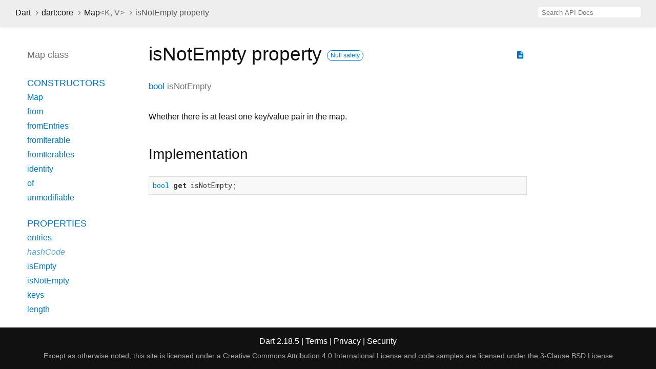

--- FILE ---
content_type: text/html
request_url: https://api.dart.dev/stable/2.18.5/dart-core/Map/isNotEmpty.html
body_size: 2104
content:
<!DOCTYPE html>
<html lang="en">
<head>
  <meta charset="utf-8">
  <meta http-equiv="X-UA-Compatible" content="IE=edge">
  <meta name="viewport" content="width=device-width, height=device-height, initial-scale=1, user-scalable=no">
  <meta name="description" content="API docs for the isNotEmpty property from the Map class, for the Dart programming language.">
  <title>isNotEmpty property - Map class - dart:core library - Dart API</title>
  <link rel="canonical" href="https://api.dart.dev/">


  
  <link rel="preconnect" href="https://fonts.gstatic.com">
  <link href="https://fonts.googleapis.com/css2?family=Roboto+Mono:ital,wght@0,300;0,400;0,500;0,700;1,400&amp;display=swap" rel="stylesheet">
  <link href="https://fonts.googleapis.com/icon?family=Material+Icons" rel="stylesheet">
  
  <link rel="stylesheet" href="../../static-assets/github.css?v1">
  <link rel="stylesheet" href="../../static-assets/styles.css?v1">
  <link rel="icon" href="../../static-assets/favicon.png?v1">

  
<!-- Google tag (gtag.js) -->
<script async src="https://www.googletagmanager.com/gtag/js?id=G-VVQ8908SJ5"></script>
<script>
window.dataLayer = window.dataLayer || [];
function gtag(){dataLayer.push(arguments);}
gtag('js', new Date());

gtag('config', 'G-VVQ8908SJ5');
</script>
<link rel="preconnect" href="https://fonts.googleapis.com">
<link rel="preconnect" href="https://fonts.gstatic.com" crossorigin>
<link rel="preload" href="https://fonts.googleapis.com/css2?family=Google+Sans+Text:wght@400&family=Google+Sans:wght@500&display=swap" as="style">
<link rel="stylesheet" href="https://fonts.googleapis.com/css2?family=Google+Sans+Text:wght@400&family=Google+Sans:wght@500&display=swap">
<link rel="stylesheet" href="https://www.gstatic.com/glue/cookienotificationbar/cookienotificationbar.min.css">
</head>


<body data-base-href="../../" data-using-base-href="false">

<div id="overlay-under-drawer"></div>

<header id="title">
  <button id="sidenav-left-toggle" type="button">&nbsp;</button>
  <ol class="breadcrumbs gt-separated dark hidden-xs">
    <li><a href="../../index.html">Dart</a></li>
    <li><a href="../../dart-core/dart-core-library.html">dart:core</a></li>
    <li><a href="../../dart-core/Map-class.html">Map<span class="signature">&lt;<wbr><span class="type-parameter">K</span>, <span class="type-parameter">V</span>&gt;</span></a></li>
    <li class="self-crumb">isNotEmpty property</li>
  </ol>
  <div class="self-name">isNotEmpty</div>
  <form class="search navbar-right" role="search">
    <input type="text" id="search-box" autocomplete="off" disabled class="form-control typeahead" placeholder="Loading search...">
  </form>
</header>

<main>


  <div id="dartdoc-main-content" class="main-content">
      <div>
  <div id="external-links" class="btn-group"><a title="View source code" class="source-link" href="https://github.com/dart-lang/sdk/blob/6df706a7bd25f66b472e9ab827c35eebcb2f5345/sdk/lib/core/map.dart#L450"><i class="material-icons">description</i></a></div>
<h1><span class="kind-property">isNotEmpty</span> property 
    <a href="https://dart.dev/null-safety" class="feature feature-null-safety" title="Supports the null safety language feature.">Null safety</a>
</h1></div>


        
<section id="getter">

<section class="multi-line-signature">
  <span class="returntype"><a href="../../dart-core/bool-class.html">bool</a></span>
  <span class="name ">isNotEmpty</span>
  

</section>


<section class="desc markdown">
  <p>Whether there is at least one key/value pair in the map.</p>
</section>


<section class="summary source-code" id="source">
  <h2><span>Implementation</span></h2>
  <pre class="language-dart"><code class="language-dart">bool get isNotEmpty;</code></pre>
</section>

</section>


  </div> <!-- /.main-content -->

  <div id="dartdoc-sidebar-left" class="sidebar sidebar-offcanvas-left">
    <header id="header-search-sidebar" class="hidden-l">
  <form class="search-sidebar" role="search">
    <input type="text" id="search-sidebar" autocomplete="off" disabled class="form-control typeahead" placeholder="Loading search...">
  </form>
</header>

<ol class="breadcrumbs gt-separated dark hidden-l" id="sidebar-nav">
  <li><a href="../../index.html">Dart</a></li>
  <li><a href="../../dart-core/dart-core-library.html">dart:core</a></li>
  <li><a href="../../dart-core/Map-class.html">Map<span class="signature">&lt;<wbr><span class="type-parameter">K</span>, <span class="type-parameter">V</span>&gt;</span></a></li>
  <li class="self-crumb">isNotEmpty property</li>
</ol>


    <h5>Map class</h5>
    <ol>

        <li class="section-title"><a href="../../dart-core/Map-class.html#constructors">Constructors</a></li>
          <li><a href="../../dart-core/Map/Map.html">Map</a></li>
          <li><a href="../../dart-core/Map/Map.from.html">from</a></li>
          <li><a href="../../dart-core/Map/Map.fromEntries.html">fromEntries</a></li>
          <li><a href="../../dart-core/Map/Map.fromIterable.html">fromIterable</a></li>
          <li><a href="../../dart-core/Map/Map.fromIterables.html">fromIterables</a></li>
          <li><a href="../../dart-core/Map/Map.identity.html">identity</a></li>
          <li><a href="../../dart-core/Map/Map.of.html">of</a></li>
          <li><a href="../../dart-core/Map/Map.unmodifiable.html">unmodifiable</a></li>


    <li class="section-title">
      <a href="../../dart-core/Map-class.html#instance-properties">Properties</a>
    </li>
    <li><a href="../../dart-core/Map/entries.html">entries</a></li>
    <li class="inherited"><a href="../../dart-core/Object/hashCode.html">hashCode</a></li>
    <li><a href="../../dart-core/Map/isEmpty.html">isEmpty</a></li>
    <li><a href="../../dart-core/Map/isNotEmpty.html">isNotEmpty</a></li>
    <li><a href="../../dart-core/Map/keys.html">keys</a></li>
    <li><a href="../../dart-core/Map/length.html">length</a></li>
    <li class="inherited"><a href="../../dart-core/Object/runtimeType.html">runtimeType</a></li>
    <li><a href="../../dart-core/Map/values.html">values</a></li>

    <li class="section-title"><a href="../../dart-core/Map-class.html#instance-methods">Methods</a></li>
    <li><a href="../../dart-core/Map/addAll.html">addAll</a></li>
    <li><a href="../../dart-core/Map/addEntries.html">addEntries</a></li>
    <li><a href="../../dart-core/Map/cast.html">cast</a></li>
    <li><a href="../../dart-core/Map/clear.html">clear</a></li>
    <li><a href="../../dart-core/Map/containsKey.html">containsKey</a></li>
    <li><a href="../../dart-core/Map/containsValue.html">containsValue</a></li>
    <li><a href="../../dart-core/Map/forEach.html">forEach</a></li>
    <li><a href="../../dart-core/Map/map.html">map</a></li>
    <li class="inherited"><a href="../../dart-core/Object/noSuchMethod.html">noSuchMethod</a></li>
    <li><a href="../../dart-core/Map/putIfAbsent.html">putIfAbsent</a></li>
    <li><a href="../../dart-core/Map/remove.html">remove</a></li>
    <li><a href="../../dart-core/Map/removeWhere.html">removeWhere</a></li>
    <li class="inherited"><a href="../../dart-core/Object/toString.html">toString</a></li>
    <li><a href="../../dart-core/Map/update.html">update</a></li>
    <li><a href="../../dart-core/Map/updateAll.html">updateAll</a></li>

    <li class="section-title"><a href="../../dart-core/Map-class.html#operators">Operators</a></li>
    <li class="inherited"><a href="../../dart-core/Object/operator_equals.html">operator ==</a></li>
    <li><a href="../../dart-core/Map/operator_get.html">operator []</a></li>
    <li><a href="../../dart-core/Map/operator_put.html">operator []=</a></li>



        <li class="section-title"><a href="../../dart-core/Map-class.html#static-methods">Static methods</a></li>
          <li><a href="../../dart-core/Map/castFrom.html">castFrom</a></li>

</ol>

  </div><!--/.sidebar-offcanvas-->

  <div id="dartdoc-sidebar-right" class="sidebar sidebar-offcanvas-right">
  </div><!--/.sidebar-offcanvas-->

</main>

<footer>
  <span class="no-break">
    Dart
      2.18.5
  </span>
  <span class="glue-footer">
    <span class="no-break">
      | <a href="https://dart.dev/terms" title="Terms of use">Terms</a>
    </span>
    <span class="no-break">
      | <a href="https://policies.google.com/privacy" target="_blank" rel="noopener" title="Privacy policy" class="no-automatic-external">Privacy</a>
    </span>
    <span class="no-break">
      | <a href="https://dart.dev/security" title="Security philosophy and practices">Security</a>
    </span>

    <div class="copyright" style="font-size: 0.9em; color: darkgrey; margin-top: 0.5em;">
      Except as otherwise noted, this site is licensed under a
      <a style="color: darkgrey;" href="https://creativecommons.org/licenses/by/4.0/">
        Creative Commons Attribution 4.0 International License</a>
      and code samples are licensed under the
      <a style="color: darkgrey;" href="https://opensource.org/licenses/BSD-3-Clause" class="no-automatic-external">
        3-Clause BSD License</a>
    </div>
  </span>
</footer>



<script src="../../static-assets/highlight.pack.js?v1"></script>
<script src="../../static-assets/docs.dart.js"></script>










<button aria-hidden="true" class="glue-footer__link glue-cookie-notification-bar-control">
  Cookies management controls
</button>
<script src="https://www.gstatic.com/glue/cookienotificationbar/cookienotificationbar.min.js" data-glue-cookie-notification-bar-category="2B">
</script>
    </body></html>